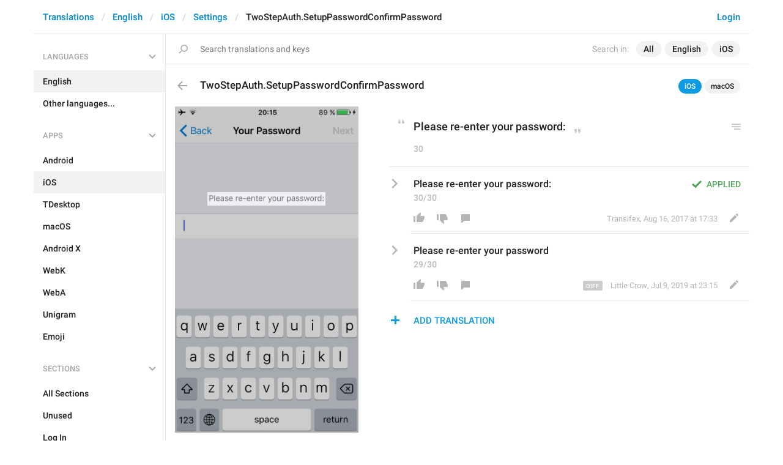

--- FILE ---
content_type: text/html; charset=utf-8
request_url: https://translations.telegram.org/en/ios/settings/TwoStepAuth.SetupPasswordConfirmPassword
body_size: 6307
content:
<!DOCTYPE html>
<html>
  <head>
    <meta charset="utf-8">
    <title>Translations</title>
    
    <link rel="icon" type="image/svg+xml" href="/img/website_icon.svg?4">
<link rel="apple-touch-icon" sizes="180x180" href="/img/apple-touch-icon.png">
<link rel="icon" type="image/png" sizes="32x32" href="/img/favicon-32x32.png">
<link rel="icon" type="image/png" sizes="16x16" href="/img/favicon-16x16.png">
<link rel="alternate icon" href="/img/favicon.ico" type="image/x-icon" />
    <script>document.cookie="stel_dt="+encodeURIComponent((new Date).getTimezoneOffset())+";path=/;max-age=31536000;samesite=None;secure"</script>
    
    <link href="//telegram.org/css/font-roboto.css?1" rel="stylesheet" type="text/css">
    <link href="//telegram.org/css/bootstrap.min.css?3" rel="stylesheet">
    <link href="//telegram.org/css/bootstrap-extra.css?2" rel="stylesheet">
    <link href="/css/telegram.css?249" rel="stylesheet">
<link href="/css/translations.css?129" rel="stylesheet">
<link href="/css/jquery-ui.min.css?1" rel="stylesheet">
<link href="/css/health.css?142" rel="stylesheet">
<link href="/css/contest-zoo.css?7" rel="stylesheet">
<link href="/css/tchart.min.css?11" rel="stylesheet">
<link href="/css/billboard.css?17" rel="stylesheet">

  </head>
  <body class="emoji_image no-transition">
    
    <div id="aj_progress" class="progress-bar"></div>
    
    <div id="aj_content"><div class="tr-container">
  <header class=" has-search">
  <div class="container">
    <section class="tr-search">
  <div class="tr-search-field-wrap">
    <div class="tr-search-filters">
      <span class="tr-search-filters-label">Search in:</span><!--
   --><span class="tr-search-filter-wrap tr-search-filter-where"><span class="tr-search-filter dropdown-toggle" data-toggle="dropdown">All</span><span class="dropdown-menu"><ul class="dropdown-menu"><li class="selected"><a class="tr-search-filter-item" data-value="">All</a></li><li><a class="tr-search-filter-item" data-value="key">Key</a></li><li><a class="tr-search-filter-item" data-value="text">Text</a></li></ul></span></span><!--
   --><span class="tr-search-filter-wrap tr-search-filter-lang"><span class="tr-search-filter dropdown-toggle" data-toggle="dropdown">English</span><span class="dropdown-menu"><ul class="dropdown-menu"><li class="selected"><a class="tr-search-filter-item" data-value="en">English</a></li><li><a class="tr-search-filter-item" data-value="af">Afrikaans</a></li><li><a class="tr-search-filter-item" data-value="sq">Albanian</a></li><li><a class="tr-search-filter-item" data-value="am">Amharic</a></li><li><a class="tr-search-filter-item" data-value="ar">Arabic</a></li><li><a class="tr-search-filter-item" data-value="hy">Armenian</a></li><li><a class="tr-search-filter-item" data-value="az">Azerbaijani</a></li><li><a class="tr-search-filter-item" data-value="eu">Basque</a></li><li><a class="tr-search-filter-item" data-value="be">Belarusian</a></li><li><a class="tr-search-filter-item" data-value="bn">Bengali</a></li><li><a class="tr-search-filter-item" data-value="bg">Bulgarian</a></li><li><a class="tr-search-filter-item" data-value="my">Burmese</a></li><li><a class="tr-search-filter-item" data-value="ca">Catalan</a></li><li><a class="tr-search-filter-item" data-value="zh-hans">Chinese (Simplified)</a></li><li><a class="tr-search-filter-item" data-value="zh-hant">Chinese (Traditional)</a></li><li><a class="tr-search-filter-item" data-value="hr">Croatian</a></li><li><a class="tr-search-filter-item" data-value="cs">Czech</a></li><li><a class="tr-search-filter-item" data-value="da">Danish</a></li><li><a class="tr-search-filter-item" data-value="nl">Dutch</a></li><li><a class="tr-search-filter-item" data-value="eo">Esperanto</a></li><li><a class="tr-search-filter-item" data-value="et">Estonian</a></li><li><a class="tr-search-filter-item" data-value="fil">Filipino</a></li><li><a class="tr-search-filter-item" data-value="fi">Finnish</a></li><li><a class="tr-search-filter-item" data-value="fr">French</a></li><li><a class="tr-search-filter-item" data-value="gl">Galician</a></li><li><a class="tr-search-filter-item" data-value="ka">Georgian</a></li><li><a class="tr-search-filter-item" data-value="de">German</a></li><li><a class="tr-search-filter-item" data-value="el">Greek</a></li><li><a class="tr-search-filter-item" data-value="gu">Gujarati</a></li><li><a class="tr-search-filter-item" data-value="he">Hebrew</a></li><li><a class="tr-search-filter-item" data-value="hi">Hindi</a></li><li><a class="tr-search-filter-item" data-value="hu">Hungarian</a></li><li><a class="tr-search-filter-item" data-value="id">Indonesian</a></li><li><a class="tr-search-filter-item" data-value="ga">Irish</a></li><li><a class="tr-search-filter-item" data-value="it">Italian</a></li><li><a class="tr-search-filter-item" data-value="ja">Japanese</a></li><li><a class="tr-search-filter-item" data-value="kn">Kannada</a></li><li><a class="tr-search-filter-item" data-value="kk">Kazakh</a></li><li><a class="tr-search-filter-item" data-value="km">Khmer</a></li><li><a class="tr-search-filter-item" data-value="ko">Korean</a></li><li><a class="tr-search-filter-item" data-value="lv">Latvian</a></li><li><a class="tr-search-filter-item" data-value="lt">Lithuanian</a></li><li><a class="tr-search-filter-item" data-value="ms">Malay</a></li><li><a class="tr-search-filter-item" data-value="ml">Malayalam</a></li><li><a class="tr-search-filter-item" data-value="mt">Maltese</a></li><li><a class="tr-search-filter-item" data-value="mr">Marathi</a></li><li><a class="tr-search-filter-item" data-value="ne">Nepali</a></li><li><a class="tr-search-filter-item" data-value="nb">Norwegian (Bokmål)</a></li><li><a class="tr-search-filter-item" data-value="or">Odia</a></li><li><a class="tr-search-filter-item" data-value="fa">Persian</a></li><li><a class="tr-search-filter-item" data-value="pl">Polish</a></li><li><a class="tr-search-filter-item" data-value="pt-br">Portuguese (Brazil)</a></li><li><a class="tr-search-filter-item" data-value="pt-pt">Portuguese (Portugal)</a></li><li><a class="tr-search-filter-item" data-value="ro">Romanian</a></li><li><a class="tr-search-filter-item" data-value="ru">Russian</a></li><li><a class="tr-search-filter-item" data-value="sr">Serbian</a></li><li><a class="tr-search-filter-item" data-value="sk">Slovak</a></li><li><a class="tr-search-filter-item" data-value="sl">Slovene</a></li><li><a class="tr-search-filter-item" data-value="es">Spanish</a></li><li><a class="tr-search-filter-item" data-value="sw">Swahili</a></li><li><a class="tr-search-filter-item" data-value="sv">Swedish</a></li><li><a class="tr-search-filter-item" data-value="tg">Tajik</a></li><li><a class="tr-search-filter-item" data-value="ta">Tamil</a></li><li><a class="tr-search-filter-item" data-value="te">Telugu</a></li><li><a class="tr-search-filter-item" data-value="th">Thai</a></li><li><a class="tr-search-filter-item" data-value="tr">Turkish</a></li><li><a class="tr-search-filter-item" data-value="tk">Turkmen</a></li><li><a class="tr-search-filter-item" data-value="uk">Ukrainian</a></li><li><a class="tr-search-filter-item" data-value="ur">Urdu</a></li><li><a class="tr-search-filter-item" data-value="uz">Uzbek</a></li><li><a class="tr-search-filter-item" data-value="vi">Vietnamese</a></li></ul></span></span><!--
   --><span class="tr-search-filter-wrap tr-search-filter-langpack"><span class="tr-search-filter dropdown-toggle" data-toggle="dropdown">iOS</span><span class="dropdown-menu"><ul class="dropdown-menu"><li><a class="tr-search-filter-item" data-value="">All Apps</a></li><li><a class="tr-search-filter-item" data-value="android">Android</a></li><li class="selected"><a class="tr-search-filter-item" data-value="ios">iOS</a></li><li><a class="tr-search-filter-item" data-value="tdesktop">TDesktop</a></li><li><a class="tr-search-filter-item" data-value="macos">macOS</a></li><li><a class="tr-search-filter-item" data-value="android_x">Android X</a></li><li><a class="tr-search-filter-item" data-value="webk">WebK</a></li><li><a class="tr-search-filter-item" data-value="weba">WebA</a></li><li><a class="tr-search-filter-item" data-value="unigram">Unigram</a></li></ul></span></span>
    </div>
    <div class="tr-search-binding binding"></div>
    <div class="tr-search-enter arrow-right"></div>
    <div class="tr-search-reset close"></div>
    <form class="tr-search-form">
      <input class="form-control tr-search-field" placeholder="Search translations and keys" autocomplete="off" value="" />
    </form>
  </div>
  <div class="tr-search-results collapsed"></div>
</section>
    <div class="header-wrap">
      <div id="header-panel" class="header-panel">
        <div class="header-auth">
  <div class="header-auth-item"><a class="header-search-btn"></a></div><div class="header-auth-item"><a class="header-auth-link login-link" href="/auth">Login</a></div>
</div>
        <div class="header-breadcrumb header-breadcrumb-simple">
          <ol id="breadcrumb" class="header-nav breadcrumb"><li><a href="/">Translations</a></li><li><a href="/en/">English</a></li><li><a href="/en/ios/">iOS</a></li><li><a href="/en/ios/settings/">Settings</a></li><li class="active">TwoStepAuth.SetupPasswordConfirmPassword</li></ol>
        </div>
      </div>
    </div>
  </div>
</header>
  <main class="container">
    <nav class="tr-menu"><div class="tr-menu-section tr-menu-has-selected" data-menu-section-id="0">
  <div class="tr-menu-header">
    <span class="tr-menu-header-collapse"></span>
    <div class="tr-menu-header-label">Languages</div>
    <div class="tr-menu-selected">
  <div class="tr-menu-item tr-menu-item-default">
    <span class="nav-label">English</span>
    
  </div>
</div>
  </div>
  <ul class="tr-menu-items" id="tr-menu-language-items"><li class="active">
  <a class="tr-menu-item" href="/en/">
    <span class="nav-label">English</span>
  </a>
</li><li class="languages-link">
  <a class="tr-menu-item">
    <span class="nav-label">Other languages...</span>
  </a>
</li></ul>
</div><div class="tr-menu-section tr-menu-has-selected" data-menu-section-id="1">
  <div class="tr-menu-header">
    <span class="tr-menu-header-collapse"></span>
    <div class="tr-menu-header-label">Apps</div>
    <div class="tr-menu-selected">
  <div class="tr-menu-item">
    <span class="nav-label">iOS</span>
    
  </div>
</div>
  </div>
  <ul class="tr-menu-items"><li>
  <a class="tr-menu-item" href="/en/android/settings/">
    <span class="nav-label">Android</span>
  </a>
</li><li class="active">
  <a class="tr-menu-item" href="/en/ios/">
    <span class="nav-label">iOS</span>
  </a>
</li><li>
  <a class="tr-menu-item" href="/en/tdesktop/settings/">
    <span class="nav-label">TDesktop</span>
  </a>
</li><li>
  <a class="tr-menu-item" href="/en/macos/settings/">
    <span class="nav-label">macOS</span>
  </a>
</li><li>
  <a class="tr-menu-item" href="/en/android_x/settings/">
    <span class="nav-label">Android X</span>
  </a>
</li><li>
  <a class="tr-menu-item" href="/en/webk/settings/">
    <span class="nav-label">WebK</span>
  </a>
</li><li>
  <a class="tr-menu-item" href="/en/weba/settings/">
    <span class="nav-label">WebA</span>
  </a>
</li><li>
  <a class="tr-menu-item" href="/en/unigram/settings/">
    <span class="nav-label">Unigram</span>
  </a>
</li><li>
  <a class="tr-menu-item" href="/en/emoji">
    <span class="nav-label">Emoji</span>
  </a>
</li></ul>
</div><div class="tr-menu-section tr-menu-has-selected" data-menu-section-id="2">
  <div class="tr-menu-header">
    <span class="tr-menu-header-collapse"></span>
    <div class="tr-menu-header-label">Sections</div>
    <div class="tr-menu-selected">
  <div class="tr-menu-item">
    <span class="nav-label">Settings</span>
    
  </div>
</div>
  </div>
  <ul class="tr-menu-items"><li>
  <a class="tr-menu-item" href="/en/ios/">
    <span class="nav-label">All Sections</span>
  </a>
</li><li>
  <a class="tr-menu-item" href="/en/ios/unused/">
    <span class="nav-label">Unused</span>
  </a>
</li><li>
  <a class="tr-menu-item" href="/en/ios/login/">
    <span class="nav-label">Log In</span>
  </a>
</li><li>
  <a class="tr-menu-item" href="/en/ios/chat_list/">
    <span class="nav-label">Chat List</span>
  </a>
</li><li>
  <a class="tr-menu-item" href="/en/ios/private_chats/">
    <span class="nav-label">Private chats</span>
  </a>
</li><li>
  <a class="tr-menu-item" href="/en/ios/groups_and_channels/">
    <span class="nav-label">Groups And Channels</span>
  </a>
</li><li>
  <a class="tr-menu-item" href="/en/ios/profile/">
    <span class="nav-label">Profile</span>
  </a>
</li><li class="active">
  <a class="tr-menu-item" href="/en/ios/settings/">
    <span class="nav-label">Settings</span>
  </a>
</li><li>
  <a class="tr-menu-item" href="/en/ios/stories/">
    <span class="nav-label">Stories</span>
  </a>
</li><li>
  <a class="tr-menu-item" href="/en/ios/camera_and_media/">
    <span class="nav-label">Camera And Media</span>
  </a>
</li><li>
  <a class="tr-menu-item" href="/en/ios/bots_and_payments/">
    <span class="nav-label">Bots And Payments</span>
  </a>
</li><li>
  <a class="tr-menu-item" href="/en/ios/passport/">
    <span class="nav-label">Passport</span>
  </a>
</li><li>
  <a class="tr-menu-item" href="/en/ios/general/">
    <span class="nav-label">General</span>
  </a>
</li><li>
  <a class="tr-menu-item" href="/en/ios/unsorted/">
    <span class="nav-label">Unsorted</span>
  </a>
</li></ul>
</div></nav>
    <section class="content clearfix">
      <section class="tr-content"><div class="tr-key-full-block js-key-data" data-lang="en" data-langpack="ios" data-section="settings" data-key="TwoStepAuth.SetupPasswordConfirmPassword">
  <h3 class="tr-header"><a href="/en/ios/settings/" class="tr-back"></a>TwoStepAuth.SetupPasswordConfirmPassword<div class="binding-items" data-langpack="ios" data-key="TwoStepAuth.SetupPasswordConfirmPassword" data-value="Please re-enter your password:"><a href="/en/ios/settings/TwoStepAuth.SetupPasswordConfirmPassword" class="binding-item binding-item-current">iOS</a><a href="/en/macos/settings/TwoStepAuth.SetupPasswordConfirmPassword" class="binding-item" data-langpack="macos" data-key="TwoStepAuth.SetupPasswordConfirmPassword">macOS</a></div></h3>
  <section class="tr-key clearfix">
    <div class="key-side">
      <div class="key-screenshots-wrap">
        <div class="screenshot-wrap"><a class="screenshot-thumb bg-image key-layer" style="background-image:url('https://telegra.ph/file/p/064e702d6b7/63952e0c081628425a41822.jpg');padding-top:177.5%;" href="/screenshots/60/phrase/TwoStepAuth.SetupPasswordConfirmPassword" data-layer>
  <div class="screenshot-key key-hover" data-key="TwoStepAuth.SetupPasswordConfirmPassword" data-coordinates="0.176752,0.262748,0.64375,0.040493" style="padding:46.63777% 17.9498% 123.6747225% 17.6752%"><div class="key-box"><div class="key-label"></div></div></div>
</a></div>
      </div>
      <div class="key-default-sections"><div class="sections-group"><a href="/en/ios/settings/" class="btn btn-xs btn-primary">Settings</a></div></div>
      
      
    </div>
    <div class="key-main">
      <div class="key-default diff-wrap">
        <div class="key-default-value"><span class="p-value"><span class="value">Please re-enter your password:</span></span></div>
        
        <div class="key-default-info">
          <span class="key-chars-count">30</span>
          
          
        </div>
      </div>
      <div class="key-history-wrap"></div>
      
      <div class="key-suggestions">
        <div class="key-suggestion-wrap js-suggestion-wrap key-suggestion-applied key-suggestion-collapsed" data-suggestion-id="1">
  <div class="key-suggestion clearfix">
    <span class="key-suggestion-collapse"></span>
    <div class="key-suggestion-status">
      
      <div class="key-status-labels">
        <span class="key-status key-status-applied">Applied</span>
      </div>
    </div>
    <div class="key-suggestion-value-box diff-wrap">
      <div class="key-suggestion-value-wrap">
        <div class="key-suggestion-value"><span class="p-value"><span class="value" data-value="Please re-enter your password:">Please re-enter your password:</span></span></div>
        <div class="key-chars-count">30/30</div>
      </div>
      <div class="key-suggestion-actions clearfix">
        <div class="key-suggestion-counters">
          <a class="ibtn key-suggestion-like"></a><!--
       --><a class="ibtn key-suggestion-dislike"></a><!--
       --><a class="ibtn key-suggestion-comment"></a>
        </div>
        <div class="key-suggestion-info">
          <a class="ibtn key-suggestion-edit"></a><!--
       --><span class="key-source">
            
            <span class="translation-author"><span dir="auto">Transifex</span></span>,
            <span class="translation-date">Aug 16, 2017 at 17:33</span>
          </span>
        </div>
      </div>
    </div>
    <div class="key-suggestion-comments-wrap">
      <div class="key-suggestion-comments"><div class="comments-show-all-wrap"></div>
</div>
      <form class="comment-form">
  <textarea rows="1" name="text" class="form-control comment-field" placeholder="Add comment..." dir="auto"></textarea>
  <div class="form-buttons-wrap shide">
    <div class="form-buttons">
      <button class="btn btn-sm btn-primary form-submit-btn">Send</button><button class="btn btn-sm btn-default form-cancel-btn">Cancel</button>
    </div>
  </div>
</form>
    </div>
  </div>
  
</div><div class="key-suggestion-wrap js-suggestion-wrap key-suggestion-collapsed" data-suggestion-id="2">
  <div class="key-suggestion clearfix">
    <span class="key-suggestion-collapse"></span>
    <div class="key-suggestion-status">
      
      <div class="key-status-labels">
        <span class="key-status key-status-applied">Applied</span>
      </div>
    </div>
    <div class="key-suggestion-value-box diff-wrap">
      <div class="key-suggestion-value-wrap">
        <div class="key-suggestion-value"><span class="p-value"><span class="value" data-value="Please re-enter your password">Please re-enter your password<del><span>:</span></del></span></span></div>
        <div class="key-chars-count">29/30</div>
      </div>
      <div class="key-suggestion-actions clearfix">
        <div class="key-suggestion-counters">
          <a class="ibtn key-suggestion-like"></a><!--
       --><a class="ibtn key-suggestion-dislike"></a><!--
       --><a class="ibtn key-suggestion-comment"></a>
        </div>
        <div class="key-suggestion-info">
          <a class="ibtn key-suggestion-edit"></a><!--
       --><span class="key-source">
            <span class="diff-btn"></span>
            <span class="translation-author"><span dir="auto">Little Crow</span></span>,
            <span class="translation-date">Jul 9, 2019 at 23:15</span>
          </span>
        </div>
      </div>
    </div>
    <div class="key-suggestion-comments-wrap">
      <div class="key-suggestion-comments"><div class="comments-show-all-wrap"></div>
</div>
      <form class="comment-form">
  <textarea rows="1" name="text" class="form-control comment-field" placeholder="Add comment..." dir="auto"></textarea>
  <div class="form-buttons-wrap shide">
    <div class="form-buttons">
      <button class="btn btn-sm btn-primary form-submit-btn">Send</button><button class="btn btn-sm btn-default form-cancel-btn">Cancel</button>
    </div>
  </div>
</form>
    </div>
  </div>
  
</div>
      </div>
      <div class="key-add-suggestion-wrap collapsed">
  <span class="key-add-suggestion-collapse"></span>
  <div class="key-add-suggestion-header-wrap">
    <div class="key-add-suggestion-header">Add Translation</div>
  </div>
  <div class="key-add-suggestion-form-wrap">
    <form class="add-suggestion-form">
      <div class="form-group">
  <div class="input form-control tr-form-control key-add-suggestion-field" data-name="lang_value" data-value="Please re-enter your password:" data-tokens="">Please re-enter your password:</div>
</div>
      <div class="form-buttons">
        <div class="chars-count handle-tooltip" data-length="30" data-title="Compared to the English version"></div>
        <button class="btn btn-primary form-submit-btn">Submit</button><button class="btn btn-default form-cancel-btn">Cancel</button>
      </div>
    </form>
  </div>
</div>
    </div>
  </section>
</div></section>
    </section>
  </main>
</div><div class="popup-container login-popup-container hide" id="login-popup-container">
  <div class="popup">
    <div class="popup-body">
      <section>
        <h2>Log In</h2>
        <p>Log in here to translate Telegram apps. Please enter your <b>phone number</b> in the <a target="_blank" rel="noopener" href="https://telegram.org/faq#login-and-sms">international format</a> and we will send a confirmation message to your account via Telegram.</p>

        <form id="send-form" class="login-form">
          <div class="form-group">
            <input type="tel" class="form-control tr-form-control input-lg" id="phone-number" placeholder="+12223334455" autocomplete="off"/>
          </div>
          <div class="popup-buttons">
            <a class="btn btn-link btn-lg login-cancel-btn">Cancel</a><button type="submit" class="btn btn-link btn-lg">Next</button>
          </div>
        </form>

        <div id="login-form" class="hide">
          <div class="form-group">
            <span class="form-control tr-form-control input input-lg input-disabled"><strong id="phone-number-field"></strong> (<a class="login-back" href="/auth">Incorrect?</a>)</span>
            <p class="help-block dots-animated">We&#39;ve just sent you a message.<br/>Please confirm access via Telegram</p>
          </div>
          <div class="popup-buttons">
            <a class="btn btn-link btn-lg login-cancel-btn">Cancel</a><a class="btn btn-link btn-lg login-back">Back</a>
          </div>
        </div>
      </section>
    </div>
  </div>
</div><div class="popup-container languages-popup-container hide" id="languages-popup-container">
  <div class="popup">
    <div class="popup-body popup-has-footer">
      <h4>Languages</h4>
      
      <form class="tr-popup-search-form tr-languages-search-form">
        <input class="form-control tr-popup-search-field tr-languages-search-field" placeholder="Search languages" autocomplete="off" value="">
      </form>
      <div class="tr-popup-search-results-wrap tr-languages-results-wrap">
        <div class="tr-popup-search-results tr-languages-results"></div>
      </div>
      <div class="tr-languages-add"><a href="/lang/new" data-layer class="need-auth">Add a new language</a></div>
    </div>
  </div>
</div></div>
    <script src="//telegram.org/js/jquery.min.js?1"></script>
    <script src="//telegram.org/js/bootstrap.min.js"></script>
    <script src="//telegram.org/js/main-aj.js?72"></script>
    <script src="/js/translations.js?113"></script>
<script src="/js/jquery-ui.min.js?1"></script>
<script src="/js/jquery-ex.js?22"></script>
<script src="/js/tesseract.js?1"></script>
<script src="/js/main.js?47"></script>
<script src="/js/tchart.min.js?29"></script>
<script src="/js/billboard.min.js?1"></script>
<script src="/js/stats.js?18"></script>

    <script>ajInit({"version":1115,"apiUrl":"\/api?hash=fad57bdd1172444ab0","unauth":true,"state":{"searchWhere":"","searchLang":"en","searchLangpack":"ios","searchQuery":"","whereNames":{"":"All","key":"Key","text":"Text"},"langNames":{"en":"English","af":"Afrikaans","sq":"Albanian","am":"Amharic","ar":"Arabic","hy":"Armenian","az":"Azerbaijani","eu":"Basque","be":"Belarusian","bn":"Bengali","bg":"Bulgarian","my":"Burmese","ca":"Catalan","zh-hans":"Chinese (Simplified)","zh-hant":"Chinese (Traditional)","hr":"Croatian","cs":"Czech","da":"Danish","nl":"Dutch","eo":"Esperanto","et":"Estonian","fil":"Filipino","fi":"Finnish","fr":"French","gl":"Galician","ka":"Georgian","de":"German","el":"Greek","gu":"Gujarati","he":"Hebrew","hi":"Hindi","hu":"Hungarian","id":"Indonesian","ga":"Irish","it":"Italian","ja":"Japanese","kn":"Kannada","kk":"Kazakh","km":"Khmer","ko":"Korean","lv":"Latvian","lt":"Lithuanian","ms":"Malay","ml":"Malayalam","mt":"Maltese","mr":"Marathi","ne":"Nepali","nb":"Norwegian (Bokmål)","or":"Odia","fa":"Persian","pl":"Polish","pt-br":"Portuguese (Brazil)","pt-pt":"Portuguese (Portugal)","ro":"Romanian","ru":"Russian","sr":"Serbian","sk":"Slovak","sl":"Slovene","es":"Spanish","sw":"Swahili","sv":"Swedish","tg":"Tajik","ta":"Tamil","te":"Telugu","th":"Thai","tr":"Turkish","tk":"Turkmen","uk":"Ukrainian","ur":"Urdu","uz":"Uzbek","vi":"Vietnamese"},"langpackList":["android","ios","tdesktop","macos","android_x","webk","weba","unigram"],"langpackNames":{"":"All Apps","android":"Android","ios":"iOS","tdesktop":"TDesktop","macos":"macOS","android_x":"Android X","webk":"WebK","weba":"WebA","unigram":"Unigram"},"langList":["en","af","sq","am","ar","hy","az","eu","be","bn","bg","my","ca","zh-hans","zh-hant","hr","cs","da","nl","eo","et","fil","fi","fr","gl","ka","de","el","gu","he","hi","hu","id","ga","it","ja","kn","kk","km","ko","lv","lt","ms","ml","mt","mr","ne","nb","or","fa","pl","pt-br","pt-pt","ro","ru","sr","sk","sl","es","sw","sv","tg","ta","te","th","tr","tk","uk","ur","uz","vi"],"curLang":"en","curLangpack":"ios"}});</script>
    <script id="aj_script">l.add({"WEB_REMOVE_LANG_KEY_CONFIRM_TEXT":"Are you sure you want to remove phrase <b>{lang_key}<\/b>?","WEB_REMOVE_LANG_KEY_CONFIRM_BUTTON":"Remove","WEB_RESTORE_LANG_KEY_CONFIRM_TEXT":"Are you sure you want to restore phrase <b>{lang_key}<\/b>?","WEB_RESTORE_LANG_KEY_CONFIRM_BUTTON":"Restore","WEB_MARK_AS_TRANSLATED_CONFIRM_TEXT":"Are you sure you want to mark phrase <b>{lang_key}<\/b> as translated?","WEB_MARK_AS_TRANSLATED_CONFIRM_BUTTON":"Mark As Translated","WEB_PLURALIZED_LABEL_0":"Zero","WEB_PLURALIZED_LABEL_1":"One","WEB_PLURALIZED_LABEL_2":"Two","WEB_PLURALIZED_LABEL_3":"Few","WEB_PLURALIZED_LABEL_4":"Many","WEB_PLURALIZED_LABEL_5":"Other","WEB_NO_TRANSLATIONS_FOUND":"No translations found","WEB_TRANSLATIONS_LOADING":"Loading","WEB_ACTIVATE_LANGPACK_CONFIRM_TEXT":"Do you want to begin translating <b>{lang_pack}<\/b> to <b>{lang}<\/b>?","WEB_ACTIVATE_LANGPACK_CONFIRM_BUTTON":"Start Translating","WEB_LOADING":"Loading","WEB_NO_LANGUAGES_FOUND":"No languages found"});
Aj.onLoad(function(state) {
  state.curLang     = "en";
  state.curLangpack = "ios";
  LangKey.init($('.tr-key-full-block'));
  var loc_hash = Aj.location().hash, m;
  if (loc_hash == '#add-translation' ||
      !$('.js-suggestion-wrap').size()) {
    if (!Aj.unauth) {
      LangKey.showSuggestionForm(true);
    }
  } else if (m = loc_hash.match(/^#translation(\d+)|#comment(\d+)_(\d+)$/)) {
    var suggestion_id = m[1] || m[2] || 0, comment_id = m[3] || 0;
    LangKey.showSuggestion(suggestion_id, comment_id);
  }
});
Aj.onUnload(function(state) {
  LangKey.destroy($('.tr-key-full-block'));
});
Search.init();
Header.init();
Nav.init();
Aj.onLoad(function(state) {
  function requestConfirmation(event) {
    event && event.preventDefault();
    var phone = $('#phone-number').val();
    $.ajax({
      type: 'POST',
      url: '/auth/request',
      data: {
        phone: phone
      },
      success: function(result) {
        $('#phone-number-field').text(phone);
        $('#send-form').addClass('hide');
        $('#login-form').removeClass('hide');
        checkAuth(result.temp_session);
      },
      error: function(xhr) {
        showAlert(xhr.responseText || 'Server error');
      },
      dataType: 'json'
    });
    return false;
  }
  function cancelConfirmation(event) {
    event && event.preventDefault();
    $('#phone-number-field').text('');
    $('#send-form').removeClass('hide');
    $('#login-form').addClass('hide');
    $('#phone-number').focus();
    clearTimeout(window.authTimeout);
    return false;
  }
  function checkAuth(temp_session) {
    clearTimeout(window.authTimeout);
    window.authTimeout = setTimeout(function doCheckAuth() {
      $.ajax({
        type: 'POST',
        url: '/auth/login',
        data: {
          temp_session: temp_session
        },
        success: function(result) {
          if (result) {
            location.reload();
          } else {
            checkAuth(temp_session);
          }
        },
        error: function (xhr) {
          showAlert(xhr.responseText || 'Server error');
        },
        dataType: 'json'
      });
    }, 700);
  }
  $('#login-popup-container').on('popup:open', function() {
    $('#phone-number').focus();
  });
  $('#login-popup-container').on('popup:close', function() {
    cancelConfirmation();
    if (location.pathname == '/auth') {
      window.history && history.replaceState(null, null, '/');
    }
  });
  $('#login-popup-container #send-form').on('submit', requestConfirmation);
  $('#login-popup-container .login-cancel-btn').on('click', function(e) {
    e.preventDefault();
    closePopup('#login-popup-container');
  });
  $('#login-popup-container .login-back').on('click', cancelConfirmation);
  $('.login-link').on('click', function(e) {
    e.stopImmediatePropagation();
    e.preventDefault();
    openPopup('#login-popup-container');
  });
});
Aj.onUnload(function(state) {
  $('#login-popup-container').off('popup:open');
  $('#login-popup-container').off('popup:close');
  $('#login-popup-container #send-form').off('submit');
  $('#login-popup-container .login-cancel-btn').off('click');
  $('#login-popup-container .login-back').off('click');
  $('.login-link').off('click');
});
</script>
    <script>Aj.pageLoaded();</script>
    
  </body>
</html>
<!-- page generated in 11ms -->
